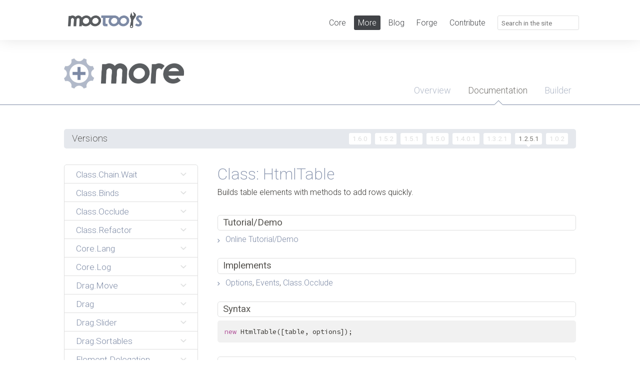

--- FILE ---
content_type: text/html; charset=utf-8
request_url: https://mootools.net/more/docs/1.2.5.1/Interface/HtmlTable
body_size: 11264
content:
<!DOCTYPE html><html><head><title>MooTools More Documentation</title><link rel="stylesheet" href="https://fonts.googleapis.com/css?family=Roboto:200,300,400,600,700,200italic,300italic,400italic,600italic,700italic"><link rel="stylesheet" href="https://fonts.googleapis.com/css?family=Source+Code+Pro:200,300,400,500,600,700"><link rel="stylesheet" href="/css/style.css"><link rel="shortcut icon" type="image/x-icon" href="/images/favicon/mootools.ico"><link rel="icon" type="image/png" href="/images/favicon/mootools.png"><meta name="viewport" content="width=device-width, user-scalable=no"><script src="https://ajax.googleapis.com/ajax/libs/mootools/1.5.2/mootools-nocompat.min.js"></script><script src="/js/main.js"></script><script>// Google Analytics
(function(i, s, o, g, r, a, m){
 i['GoogleAnalyticsObject'] = r;
 i[r] = i[r] || function(){
  (i[r].q = i[r].q || []).push(arguments)
 }, i[r].l = 1 * new Date();
 a = s.createElement(o),
 m = s.getElementsByTagName(o)[0];
 a.async = 1;
 a.src = g;
 m.parentNode.insertBefore(a, m);
})(window, document, 'script', '//www.google-analytics.com/analytics.js', 'ga');
</script></head><body class="more"><div id="global-bar" class="clearfix"><div class="clearfix wrapper"><div id="logo"><p><a href="/"><img src="/images/logo/mootools.png" alt="MooTools Home"></a></p></div><div id="main-header" class="right clearfix"><ul><li><a href="/core/">Core</a></li><li class="selected"><a href="/more/"> More</a></li><li><a href="/blog">Blog</a></li><li><a href="/forge">Forge</a></li><li><a href="http://github.com/mootools/mootools-core#contribute">Contribute</a></li></ul><form id="search" role="search" method="get" action="/search"><label for="search-field"><span aria-hidden="true" class="icon search"></span><input id="search-field" name="q" type="search" placeholder="Search in the site"></label></form></div></div></div><hr><header id="header" role="banner"><div class="clearfix wrapper"><div><h1><a href="/core"><img src="/images/logo/more.png" alt="Core"></a></h1><nav role="navigation"><h2 class="visually-hidden">Menu</h2><ul><li><a href="/more"><span>Overview</span></a></li><li class="selected"><a href="/more/docs"><span>Documentation</span></a></li><li><a href="/more/builder"><span>Builder</span></a></li></ul><!--<ul><li><a href="/more"><span>Overview</span></a></li><li class="selected"><a href="/more/docs"><span>Documentation</span></a></li><li><a href="/more/guides"><span>Guides</span></a></li><li><a href="/more/builder"><span>Builder</span></a></li></ul>--></nav></div></div></header><div role="main" class="main clearfix"><div class="docs overview clearfix wrapper"><div class="versions clearfix"><h3>Versions</h3><ul><li><a href="/more/docs/1.6.0/Interface/HtmlTable">1.6.0</a></li><li><a href="/more/docs/1.5.2/Interface/HtmlTable">1.5.2</a></li><li><a href="/more/docs/1.5.1/Interface/HtmlTable">1.5.1</a></li><li><a href="/more/docs/1.5.0/Interface/HtmlTable">1.5.0</a></li><li><a href="/more/docs/1.4.0.1/Interface/HtmlTable">1.4.0.1</a></li><li><a href="/more/docs/1.3.2.1/Interface/HtmlTable">1.3.2.1</a></li><li><a href="/more/docs/1.2.5.1/Interface/HtmlTable" class="selected">1.2.5.1</a></li><li><a href="/more/docs/1.0.2/Interface/HtmlTable">1.0.2</a></li></ul></div><div class="toc"><ul class="section"><li class="small"><a href="/more/docs/1.2.5.1/Class/Chain.Wait" class="top">Class.Chain.Wait</a><ul><li><h3><a href="/more/docs/1.2.5.1/Class/Chain.Wait#Chain"> Chain </a></h3></li><li><a href="/more/docs/1.2.5.1/Class/Chain.Wait#Chain:wait"> wait </a></li><li><h3><a href="/more/docs/1.2.5.1/Class/Chain.Wait#Element"> Element </a></h3></li><li><a href="/more/docs/1.2.5.1/Class/Chain.Wait#Element:chains"> chains </a></li><li><a href="/more/docs/1.2.5.1/Class/Chain.Wait#Element:pauseFx"> pauseFx </a></li></ul></li></ul><ul class="section"><li class="small"><a href="/more/docs/1.2.5.1/Class/Class.Binds" class="top">Class.Binds</a><ul><li><h3><a href="/more/docs/1.2.5.1/Class/Class.Binds#Class-Binds"> Class.Binds </a></h3></li></ul></li></ul><ul class="section"><li class="small"><a href="/more/docs/1.2.5.1/Class/Class.Occlude" class="top">Class.Occlude</a><ul><li><h3><a href="/more/docs/1.2.5.1/Class/Class.Occlude#Class-Occlude"> Class.Occlude </a></h3></li><li><a href="/more/docs/1.2.5.1/Class/Class.Occlude#Class-Occlude:occlude"> occlude </a></li><li><a href="/more/docs/1.2.5.1/Class/Class.Occlude#Class:property"> property </a></li></ul></li></ul><ul class="section"><li class="small"><a href="/more/docs/1.2.5.1/Class/Class.Refactor" class="top">Class.Refactor</a><ul><li><h3><a href="/more/docs/1.2.5.1/Class/Class.Refactor#Class"> Class </a></h3></li><li><a href="/more/docs/1.2.5.1/Class/Class.Refactor#Class-refactor"> refactor </a></li></ul></li></ul><ul class="section"><li class="small"><a href="/more/docs/1.2.5.1/Core/Lang" class="top">Core.Lang</a><ul><li><h3><a href="/more/docs/1.2.5.1/Core/Lang#MooTools-lang"> MooTools.lang </a></h3></li><li><a href="/more/docs/1.2.5.1/Core/Lang#Example-language-file">Example language file</a></li><li><a href="/more/docs/1.2.5.1/Core/Lang#Example-of-setting-the-cascade-for-a-language">Example of setting the cascade for a language</a></li><li><a href="/more/docs/1.2.5.1/Core/Lang#MooTools-lang:onLangChange"> onLangChange </a></li><li><h3><a href="/more/docs/1.2.5.1/Core/Lang#MooTools.lang-Methods">MooTools.lang Methods</a></h3></li><li><a href="/more/docs/1.2.5.1/Core/Lang#MooTools-lang:setLanguage"> setLanguage </a></li><li><a href="/more/docs/1.2.5.1/Core/Lang#MooTools-lang:getCurrentLanguage"> getCurrentLanguage </a></li><li><a href="/more/docs/1.2.5.1/Core/Lang#MooTools-lang:get"> get </a></li><li><a href="/more/docs/1.2.5.1/Core/Lang#MooTools-lang:set"> set </a></li><li><a href="/more/docs/1.2.5.1/Core/Lang#MooTools-lang:list"> list </a></li></ul></li></ul><ul class="section"><li class="small"><a href="/more/docs/1.2.5.1/Core/Log" class="top">Core.Log</a><ul><li><h3><a href="/more/docs/1.2.5.1/Core/Log#Log"> Log </a></h3></li><li><a href="/more/docs/1.2.5.1/Core/Log#Log:log"> log </a></li><li><a href="/more/docs/1.2.5.1/Core/Log#Log:enableLog"> enableLog </a></li><li><a href="/more/docs/1.2.5.1/Core/Log#Log:disableLog"> disableLog </a></li><li><a href="/more/docs/1.2.5.1/Core/Log#Log:resetLog"> resetLog </a></li></ul></li></ul><ul class="section"><li class="small"><a href="/more/docs/1.2.5.1/Drag/Drag.Move" class="top">Drag.Move</a><ul><li><h3><a href="/more/docs/1.2.5.1/Drag/Drag.Move#Drag-Move"> Drag.Move </a></h3></li><li><a href="/more/docs/1.2.5.1/Drag/Drag.Move#Drag-Move:constructor"> constructor </a></li><li><a href="/more/docs/1.2.5.1/Drag/Drag.Move#Drag-Move:stop"> stop </a></li><li><h3><a href="/more/docs/1.2.5.1/Drag/Drag.Move#Element"> Element </a></h3></li><li><a href="/more/docs/1.2.5.1/Drag/Drag.Move#Element:makeDraggable"> makeDraggable </a></li></ul></li></ul><ul class="section"><li class="small"><a href="/more/docs/1.2.5.1/Drag/Drag" class="top">Drag</a><ul><li><h3><a href="/more/docs/1.2.5.1/Drag/Drag#Drag"> Drag </a></h3></li><li><a href="/more/docs/1.2.5.1/Drag/Drag#Drag:constructor"> constructor </a></li><li><a href="/more/docs/1.2.5.1/Drag/Drag#Drag:attach"> attach </a></li><li><a href="/more/docs/1.2.5.1/Drag/Drag#Drag:detach"> detach </a></li><li><a href="/more/docs/1.2.5.1/Drag/Drag#Drag:stop"> stop </a></li><li><h3><a href="/more/docs/1.2.5.1/Drag/Drag#Element"> Element </a></h3></li><li><a href="/more/docs/1.2.5.1/Drag/Drag#Element:makeResizable"> makeResizable </a></li></ul></li></ul><ul class="section"><li class="small"><a href="/more/docs/1.2.5.1/Drag/Slider" class="top">Drag.Slider</a><ul><li><h3><a href="/more/docs/1.2.5.1/Drag/Slider#Slider"> Slider </a></h3></li><li><a href="/more/docs/1.2.5.1/Drag/Slider#Slider:change"> change </a></li><li><a href="/more/docs/1.2.5.1/Drag/Slider#Slider:complete"> onComplete </a></li><li><a href="/more/docs/1.2.5.1/Drag/Slider#Slider:tick"> tick </a></li><li><a href="/more/docs/1.2.5.1/Drag/Slider#Slider:set"> set </a></li><li><a href="/more/docs/1.2.5.1/Drag/Slider#Slider:attach"> attach </a></li><li><a href="/more/docs/1.2.5.1/Drag/Slider#Slider:detach"> detach </a></li><li><a href="/more/docs/1.2.5.1/Drag/Slider#Slider:setRange"> setRange </a></li></ul></li></ul><ul class="section"><li class="small"><a href="/more/docs/1.2.5.1/Drag/Sortables" class="top">Drag.Sortables</a><ul><li><h3><a href="/more/docs/1.2.5.1/Drag/Sortables#Sortables"> Sortables </a></h3></li><li><a href="/more/docs/1.2.5.1/Drag/Sortables#Sortables:attach"> attach </a></li><li><a href="/more/docs/1.2.5.1/Drag/Sortables#Sortables:detach"> detach </a></li><li><a href="/more/docs/1.2.5.1/Drag/Sortables#Sortables:addItems"> addItems </a></li><li><a href="/more/docs/1.2.5.1/Drag/Sortables#Sortables:removeItems"> removeItems </a></li><li><a href="/more/docs/1.2.5.1/Drag/Sortables#Sortables:addLists"> addLists </a></li><li><a href="/more/docs/1.2.5.1/Drag/Sortables#Sortables:removeLists"> removeLists </a></li><li><a href="/more/docs/1.2.5.1/Drag/Sortables#Sortables:serialize"> serialize </a></li></ul></li></ul><ul class="section"><li class="small"><a href="/more/docs/1.2.5.1/Element/Element.Delegation" class="top">Element.Delegation</a><ul><li><h3><a href="/more/docs/1.2.5.1/Element/Element.Delegation#Element"> Element </a></h3></li><li><a href="/more/docs/1.2.5.1/Element/Element.Delegation#Element:addEvent"> addEvent </a></li><li><a href="/more/docs/1.2.5.1/Element/Element.Delegation#Element:addEvents"> addEvents </a></li><li><a href="/more/docs/1.2.5.1/Element/Element.Delegation#Element:removeEvent"> removeEvent </a></li><li><a href="/more/docs/1.2.5.1/Element/Element.Delegation#Element:removeEvents"> removeEvents </a></li><li><a href="/more/docs/1.2.5.1/Element/Element.Delegation#Element:set"> set </a></li></ul></li></ul><ul class="section"><li class="small"><a href="/more/docs/1.2.5.1/Element/Element.Forms" class="top">Element.Forms</a><ul><li><h3><a href="/more/docs/1.2.5.1/Element/Element.Forms#Element"> Element </a></h3></li><li><a href="/more/docs/1.2.5.1/Element/Element.Forms#Element:tidy"> tidy </a></li><li><a href="/more/docs/1.2.5.1/Element/Element.Forms#Element:getTextInRange"> getTextInRange </a></li><li><a href="/more/docs/1.2.5.1/Element/Element.Forms#Element:getSelectedText"> getSelectedText </a></li><li><a href="/more/docs/1.2.5.1/Element/Element.Forms#Element:getSelectionStart"> getSelectionStart </a></li><li><a href="/more/docs/1.2.5.1/Element/Element.Forms#Element:getSelectionEnd"> getSelectionEnd </a></li><li><a href="/more/docs/1.2.5.1/Element/Element.Forms#Element:getSelectedRange"> getSelectedRange </a></li><li><a href="/more/docs/1.2.5.1/Element/Element.Forms#Element:setCaretPosition"> setCaretPosition </a></li><li><a href="/more/docs/1.2.5.1/Element/Element.Forms#Element:getCaretPosition"> getCaretPosition </a></li><li><a href="/more/docs/1.2.5.1/Element/Element.Forms#Element:selectRange"> selectRange </a></li><li><a href="/more/docs/1.2.5.1/Element/Element.Forms#Element:insertAtCursor"> insertAtCursor </a></li><li><a href="/more/docs/1.2.5.1/Element/Element.Forms#Element-Method:-insertAroundCursor"> insertAroundCursor</a></li></ul></li></ul><ul class="section"><li class="small"><a href="/more/docs/1.2.5.1/Element/Element.Measure" class="top">Element.Measure</a><ul><li><h3><a href="/more/docs/1.2.5.1/Element/Element.Measure#Element"> Element </a></h3></li><li><a href="/more/docs/1.2.5.1/Element/Element.Measure#Element:measure"> measure </a></li><li><a href="/more/docs/1.2.5.1/Element/Element.Measure#Element:getDimensions"> getDimensions </a></li><li><a href="/more/docs/1.2.5.1/Element/Element.Measure#Element:getComputedSize"> getComputedSize </a></li></ul></li></ul><ul class="section"><li class="small"><a href="/more/docs/1.2.5.1/Element/Element.Pin" class="top">Element.Pin</a><ul><li><h3><a href="/more/docs/1.2.5.1/Element/Element.Pin#Element"> Element </a></h3></li><li><a href="/more/docs/1.2.5.1/Element/Element.Pin#Element:pin"> pin </a></li><li><a href="/more/docs/1.2.5.1/Element/Element.Pin#Element:unpin"> unpin </a></li><li><a href="/more/docs/1.2.5.1/Element/Element.Pin#Element:togglepin"> togglepin </a></li></ul></li></ul><ul class="section"><li class="small"><a href="/more/docs/1.2.5.1/Element/Element.Position" class="top">Element.Position</a><ul><li><h3><a href="/more/docs/1.2.5.1/Element/Element.Position#Element"> Element </a></h3></li><li><a href="/more/docs/1.2.5.1/Element/Element.Position#Element:position"> position </a></li></ul></li></ul><ul class="section"><li class="small"><a href="/more/docs/1.2.5.1/Element/Element.Shortcuts" class="top">Element.Shortcuts</a><ul><li><h3><a href="/more/docs/1.2.5.1/Element/Element.Shortcuts#Element"> Element </a></h3></li><li><a href="/more/docs/1.2.5.1/Element/Element.Shortcuts#Element:isDisplayed"> isDisplayed </a></li><li><a href="/more/docs/1.2.5.1/Element/Element.Shortcuts#Element:isVisible"> isVisible </a></li><li><a href="/more/docs/1.2.5.1/Element/Element.Shortcuts#Element:toggle"> toggle </a></li><li><a href="/more/docs/1.2.5.1/Element/Element.Shortcuts#Element:hide"> hide </a></li><li><a href="/more/docs/1.2.5.1/Element/Element.Shortcuts#Element:show"> show </a></li><li><a href="/more/docs/1.2.5.1/Element/Element.Shortcuts#Element:swapClass"> swapClass </a></li><li><a href="/more/docs/1.2.5.1/Element/Element.Shortcuts#document:clearDocumentSelection"> document.clearSelection </a></li></ul></li></ul><ul class="section"><li class="small"><a href="/more/docs/1.2.5.1/Element/Elements.From" class="top">Elements.From</a><ul><li><h3><a href="/more/docs/1.2.5.1/Element/Elements.From#Elements"> Elements </a></h3></li><li><a href="/more/docs/1.2.5.1/Element/Elements.From#Elements:from"> from </a></li></ul></li></ul><ul class="section"><li class="small"><a href="/more/docs/1.2.5.1/Forms/Form.Request.Append" class="top">Forms.Form.Request.Append</a><ul><li><h3><a href="/more/docs/1.2.5.1/Forms/Form.Request.Append#Form-Request-Append"> Form.Request.Append </a></h3></li><li><a href="/more/docs/1.2.5.1/Forms/Form.Request.Append#Form-Request-Append:constructor"> constructor </a></li></ul></li></ul><ul class="section"><li class="small"><a href="/more/docs/1.2.5.1/Forms/Form.Request" class="top">Forms.Form.Request</a><ul><li><h3><a href="/more/docs/1.2.5.1/Forms/Form.Request#Form-Request"> Form.Request </a></h3></li><li><a href="/more/docs/1.2.5.1/Forms/Form.Request#Form-Request:constructor"> constructor </a></li><li><a href="/more/docs/1.2.5.1/Forms/Form.Request#Form-Request:Form-Validator">Form.Request and Form.Validator </a></li><li><a href="/more/docs/1.2.5.1/Forms/Form.Request#Form-Request:send"> send </a></li><li><a href="/more/docs/1.2.5.1/Forms/Form.Request#Form-Request:disable"> disable </a></li><li><a href="/more/docs/1.2.5.1/Forms/Form.Request#Form-Request:enable"> enable </a></li></ul></li></ul><ul class="section"><li class="small"><a href="/more/docs/1.2.5.1/Forms/Form.Validator.Extras" class="top">Forms.Form.Validator.Extras</a><ul><li><h3><a href="/more/docs/1.2.5.1/Forms/Form.Validator.Extras#Validators"> </a></h3></li><li><a href="/more/docs/1.2.5.1/Forms/Form.Validator.Extras#Validators:validate-no-space"> validate-no-space </a></li><li><a href="/more/docs/1.2.5.1/Forms/Form.Validator.Extras#Validators:validate-enforce-oncheck"> validate-enforce-oncheck </a></li><li><a href="/more/docs/1.2.5.1/Forms/Form.Validator.Extras#Validators:validate-ignore-oncheck"> validate-ignore-oncheck </a></li><li><a href="/more/docs/1.2.5.1/Forms/Form.Validator.Extras#Validators:validate-toggle-oncheck"> validate-toggle-oncheck </a></li><li><a href="/more/docs/1.2.5.1/Forms/Form.Validator.Extras#Validators:validate-required-check"> validate-required-check </a></li><li><a href="/more/docs/1.2.5.1/Forms/Form.Validator.Extras#Validators:validate-reqchk-bynode"> validate-reqchk-bynode </a></li><li><a href="/more/docs/1.2.5.1/Forms/Form.Validator.Extras#Validators:validate-reqchk-byname"> validate-reqchk-byname </a></li><li><a href="/more/docs/1.2.5.1/Forms/Form.Validator.Extras#Validator:validate-after-date"> validate-after-date </a></li><li><a href="/more/docs/1.2.5.1/Forms/Form.Validator.Extras#Validator:validate-before-date"> validate-before-date </a></li><li><a href="/more/docs/1.2.5.1/Forms/Form.Validator.Extras#Validators:validate-custom-required"> validate-custom-required </a></li><li><a href="/more/docs/1.2.5.1/Forms/Form.Validator.Extras#Validators:validate-same-month"> validate-same-month </a></li><li><a href="/more/docs/1.2.5.1/Forms/Form.Validator.Extras#Validators:validate-match"> validate-match </a></li><li><a href="/more/docs/1.2.5.1/Forms/Form.Validator.Extras#Validators:validate-cc-num"> validate-cc-num </a></li><li><h3><a href="/more/docs/1.2.5.1/Forms/Form.Validator.Extras#Localization">Form.Validator.Extras Language Localization </a></h3></li></ul></li></ul><ul class="section"><li class="small"><a href="/more/docs/1.2.5.1/Forms/Form.Validator.Inline" class="top">Forms.Form.Validator.Inline</a><ul><li><h3><a href="/more/docs/1.2.5.1/Forms/Form.Validator.Inline#Form-Validator-Inline"> Form.Validator.Inline </a></h3></li><li><a href="/more/docs/1.2.5.1/Forms/Form.Validator.Inline#Form-Validator-Inline:getAllAdviceMessages"> getAllAdviceMessages </a></li><li><a href="/more/docs/1.2.5.1/Forms/Form.Validator.Inline#Form-Validator-Inline:getAdvice"> getAdvice </a></li></ul></li></ul><ul class="section"><li class="small"><a href="/more/docs/1.2.5.1/Forms/Form.Validator" class="top">Forms.Form.Validator</a><ul><li><h3><a href="/more/docs/1.2.5.1/Forms/Form.Validator#Form-Validator"> Form.Validator </a></h3></li><li><a href="/more/docs/1.2.5.1/Forms/Form.Validator#Form-Validator:reset"> reset </a></li><li><a href="/more/docs/1.2.5.1/Forms/Form.Validator#Form-Validator:validate"> validate </a></li><li><a href="/more/docs/1.2.5.1/Forms/Form.Validator#Form-Validator:validateField"> validateField </a></li><li><a href="/more/docs/1.2.5.1/Forms/Form.Validator#Form-Validator:test"> test </a></li><li><a href="/more/docs/1.2.5.1/Forms/Form.Validator#Form-Validator:resetField"> resetField </a></li><li><a href="/more/docs/1.2.5.1/Forms/Form.Validator#Form-Validator:stop"> stop </a></li><li><a href="/more/docs/1.2.5.1/Forms/Form.Validator#Form-Validator:start"> start </a></li><li><a href="/more/docs/1.2.5.1/Forms/Form.Validator#Form-Validator Method:ignoreField"> ignoreField </a></li><li><a href="/more/docs/1.2.5.1/Forms/Form.Validator#Form-Validator:enforceField"> enforceField </a></li><li><h3><a href="/more/docs/1.2.5.1/Forms/Form.Validator#AddingValidators">Adding Custom Validators </a></h3></li><li><a href="/more/docs/1.2.5.1/Forms/Form.Validator#AddingValidators:add"> add </a></li><li><a href="/more/docs/1.2.5.1/Forms/Form.Validator#AddingValidators:addAllThese"> addAllThese </a></li><li><h3><a href="/more/docs/1.2.5.1/Forms/Form.Validator#Element"> Element </a></h3></li><li><a href="/more/docs/1.2.5.1/Forms/Form.Validator#Element-Properties:validator"> validator </a></li><li><a href="/more/docs/1.2.5.1/Forms/Form.Validator#Element:validate"> validate </a></li><li><h3><a href="/more/docs/1.2.5.1/Forms/Form.Validator#Validators"> </a></h3></li><li><a href="/more/docs/1.2.5.1/Forms/Form.Validator#Validators:IsEmpty"> IsEmpty </a></li><li><a href="/more/docs/1.2.5.1/Forms/Form.Validator#Validators:required"> required </a></li><li><a href="/more/docs/1.2.5.1/Forms/Form.Validator#Validators:minLength"> minLength </a></li><li><a href="/more/docs/1.2.5.1/Forms/Form.Validator#Validators:maxLength"> maxLength </a></li><li><a href="/more/docs/1.2.5.1/Forms/Form.Validator#Validators:validate-numeric"> validate-numeric </a></li><li><a href="/more/docs/1.2.5.1/Forms/Form.Validator#Validators:validate-integer"> validate-integer </a></li><li><a href="/more/docs/1.2.5.1/Forms/Form.Validator#Validators:validate-digits"> validate-digits </a></li><li><a href="/more/docs/1.2.5.1/Forms/Form.Validator#Validators:validate-alpha"> validate-alpha </a></li><li><a href="/more/docs/1.2.5.1/Forms/Form.Validator#Validators:validate-alphanum"> validate-alphanum </a></li><li><a href="/more/docs/1.2.5.1/Forms/Form.Validator#Validators:validate-date"> validate-date </a></li><li><a href="/more/docs/1.2.5.1/Forms/Form.Validator#Validators:validate-email"> validate-email </a></li><li><a href="/more/docs/1.2.5.1/Forms/Form.Validator#Validators:validate-url"> validate-url </a></li><li><a href="/more/docs/1.2.5.1/Forms/Form.Validator#Validators:validate-currency-dollar"> validate-currency-dollar </a></li><li><a href="/more/docs/1.2.5.1/Forms/Form.Validator#Validators:validate-one-required"> validate-one-required </a></li><li><h3><a href="/more/docs/1.2.5.1/Forms/Form.Validator#InputValidator"> InputValidator </a></h3></li><li><a href="/more/docs/1.2.5.1/Forms/Form.Validator#InputValidator:test"> test </a></li><li><a href="/more/docs/1.2.5.1/Forms/Form.Validator#InputValidator:getError"> getError </a></li><li><h3><a href="/more/docs/1.2.5.1/Forms/Form.Validator#Localization">Form.Validator Language Localization </a></h3></li></ul></li></ul><ul class="section"><li class="small"><a href="/more/docs/1.2.5.1/Forms/OverText" class="top">Forms.OverText</a><ul><li><h3><a href="/more/docs/1.2.5.1/Forms/OverText#OverText"> OverText </a></h3></li><li><a href="/more/docs/1.2.5.1/Forms/OverText#OverText:hide"> hide </a></li><li><a href="/more/docs/1.2.5.1/Forms/OverText#OverText:show"> show </a></li><li><a href="/more/docs/1.2.5.1/Forms/OverText#OverText:focus"> focus </a></li><li><a href="/more/docs/1.2.5.1/Forms/OverText#OverText:enable"> enable </a></li><li><a href="/more/docs/1.2.5.1/Forms/OverText#OverText:disable"> disable </a></li><li><a href="/more/docs/1.2.5.1/Forms/OverText#OverText:destroy"> destroy </a></li><li><a href="/more/docs/1.2.5.1/Forms/OverText#OverText:reposition"> reposition </a></li><li><a href="/more/docs/1.2.5.1/Forms/OverText#OverText:startPolling"> startPolling </a></li><li><a href="/more/docs/1.2.5.1/Forms/OverText#OverText:stopPolling"> stopPolling </a></li><li><h3><a href="/more/docs/1.2.5.1/Forms/OverText#OverText:update"> update </a></h3></li><li><a href="/more/docs/1.2.5.1/Forms/OverText#OverText:update-1"> update </a></li><li><a href="/more/docs/1.2.5.1/Forms/OverText#OverText:hideAll"> update </a></li><li><a href="/more/docs/1.2.5.1/Forms/OverText#OverText:showAll"> update </a></li><li><h3><a href="/more/docs/1.2.5.1/Forms/OverText#Element"> Element </a></h3></li><li><a href="/more/docs/1.2.5.1/Forms/OverText#Element:overtext"> OverText </a></li></ul></li></ul><ul class="section"><li class="small"><a href="/more/docs/1.2.5.1/Fx/Fx.Accordion" class="top">Fx.Accordion</a><ul><li><h3><a href="/more/docs/1.2.5.1/Fx/Fx.Accordion#Fx-Accordion"> Fx.Accordion </a></h3></li><li><a href="/more/docs/1.2.5.1/Fx/Fx.Accordion#Events">Events</a></li><li><a href="/more/docs/1.2.5.1/Fx/Fx.Accordion#Fx-Accordion:addSection"> addSection </a></li><li><a href="/more/docs/1.2.5.1/Fx/Fx.Accordion#Fx-Accordion:removeSection"> removeSection </a></li><li><a href="/more/docs/1.2.5.1/Fx/Fx.Accordion#Fx-Accordion:display"> display </a></li><li><a href="/more/docs/1.2.5.1/Fx/Fx.Accordion#Fx-Accordion:detach"> detach </a></li></ul></li></ul><ul class="section"><li class="small"><a href="/more/docs/1.2.5.1/Fx/Fx.Elements" class="top">Fx.Elements</a><ul><li><h3><a href="/more/docs/1.2.5.1/Fx/Fx.Elements#Fx-Elements"> Fx.Elements </a></h3></li><li><a href="/more/docs/1.2.5.1/Fx/Fx.Elements#Fx-Elements:set"> set </a></li><li><a href="/more/docs/1.2.5.1/Fx/Fx.Elements#Fx-Elements:start"> start </a></li></ul></li></ul><ul class="section"><li class="small"><a href="/more/docs/1.2.5.1/Fx/Fx.Move" class="top">Fx.Move</a><ul><li><h3><a href="/more/docs/1.2.5.1/Fx/Fx.Move#Fx-Move"> Fx.Move </a></h3></li><li><a href="/more/docs/1.2.5.1/Fx/Fx.Move#Fx-Move:constructor"> constructor </a></li><li><a href="/more/docs/1.2.5.1/Fx/Fx.Move#Fx-Move:start"> start </a></li><li><h3><a href="/more/docs/1.2.5.1/Fx/Fx.Move#Element"> Element </a></h3></li><li><a href="/more/docs/1.2.5.1/Fx/Fx.Move#Element:move"> move </a></li><li><h3><a href="/more/docs/1.2.5.1/Fx/Fx.Move#Element1"> Element </a></h3></li><li><a href="/more/docs/1.2.5.1/Fx/Fx.Move#Element1:move"> move </a></li></ul></li></ul><ul class="section"><li class="small"><a href="/more/docs/1.2.5.1/Fx/Fx.Reveal" class="top">Fx.Reveal</a><ul><li><h3><a href="/more/docs/1.2.5.1/Fx/Fx.Reveal#Fx-Reveal"> Fx.Reveal </a></h3></li><li><a href="/more/docs/1.2.5.1/Fx/Fx.Reveal#Fx-Reveal:dissolve"> dissolve </a></li><li><a href="/more/docs/1.2.5.1/Fx/Fx.Reveal#Fx-Reveal:reveal"> reveal </a></li><li><a href="/more/docs/1.2.5.1/Fx/Fx.Reveal#Fx-Reveal:toggle"> toggle </a></li><li><h3><a href="/more/docs/1.2.5.1/Fx/Fx.Reveal#Element"> Element </a></h3></li><li><a href="/more/docs/1.2.5.1/Fx/Fx.Reveal#Element-Properties:reveal"> reveal </a></li><li><h3><a href="/more/docs/1.2.5.1/Fx/Fx.Reveal#Element-1"> Element </a></h3></li><li><a href="/more/docs/1.2.5.1/Fx/Fx.Reveal#Element:reveal"> reveal </a></li><li><a href="/more/docs/1.2.5.1/Fx/Fx.Reveal#Element:dissolve"> dissolve </a></li><li><a href="/more/docs/1.2.5.1/Fx/Fx.Reveal#Element:nix"> nix </a></li><li><a href="/more/docs/1.2.5.1/Fx/Fx.Reveal#Element:wink"> wink </a></li></ul></li></ul><ul class="section"><li class="small"><a href="/more/docs/1.2.5.1/Fx/Fx.Scroll" class="top">Fx.Scroll</a><ul><li><h3><a href="/more/docs/1.2.5.1/Fx/Fx.Scroll#Fx-Scroll"> Fx.Scroll </a></h3></li><li><a href="/more/docs/1.2.5.1/Fx/Fx.Scroll#Fx-Scroll:constructor"> constructor </a></li><li><a href="/more/docs/1.2.5.1/Fx/Fx.Scroll#Fx-Scroll:set"> set </a></li><li><a href="/more/docs/1.2.5.1/Fx/Fx.Scroll#Fx-Scroll:start"> start </a></li><li><a href="/more/docs/1.2.5.1/Fx/Fx.Scroll#Fx-Scroll:toTop"> toTop </a></li><li><a href="/more/docs/1.2.5.1/Fx/Fx.Scroll#Fx-Scroll:toBottom"> toBottom </a></li><li><a href="/more/docs/1.2.5.1/Fx/Fx.Scroll#Fx-Scroll:toLeft"> toLeft </a></li><li><a href="/more/docs/1.2.5.1/Fx/Fx.Scroll#Fx-Scroll:toRight"> toRight </a></li><li><a href="/more/docs/1.2.5.1/Fx/Fx.Scroll#Fx-Scroll:toElement"> toElement </a></li></ul></li></ul><ul class="section"><li class="small"><a href="/more/docs/1.2.5.1/Fx/Fx.Slide" class="top">Fx.Slide</a><ul><li><h3><a href="/more/docs/1.2.5.1/Fx/Fx.Slide#Fx-Slide"> Fx.Slide </a></h3></li><li><a href="/more/docs/1.2.5.1/Fx/Fx.Slide#Fx-Slide:slideIn"> slideIn </a></li><li><a href="/more/docs/1.2.5.1/Fx/Fx.Slide#Fx-Slide:slideOut"> slideOut </a></li><li><a href="/more/docs/1.2.5.1/Fx/Fx.Slide#Fx-Slide:toggle"> toggle </a></li><li><a href="/more/docs/1.2.5.1/Fx/Fx.Slide#Fx-Slide:hide"> hide </a></li><li><a href="/more/docs/1.2.5.1/Fx/Fx.Slide#Fx-Slide:show"> show </a></li><li><h3><a href="/more/docs/1.2.5.1/Fx/Fx.Slide#Element-Properties"> Element.Properties </a></h3></li><li><a href="/more/docs/1.2.5.1/Fx/Fx.Slide#Element-Properties:slide"> slide </a></li><li><h3><a href="/more/docs/1.2.5.1/Fx/Fx.Slide#Element"> Element </a></h3></li><li><a href="/more/docs/1.2.5.1/Fx/Fx.Slide#Element:slide"> slide </a></li></ul></li></ul><ul class="section"><li class="small"><a href="/more/docs/1.2.5.1/Fx/Fx.SmoothScroll" class="top">Fx.SmoothScroll</a><ul><li><h3><a href="/more/docs/1.2.5.1/Fx/Fx.SmoothScroll#Fx-SmoothScroll"> Fx.SmoothScroll </a></h3></li></ul></li></ul><ul class="section"><li class="small"><a href="/more/docs/1.2.5.1/Fx/Fx.Sort" class="top">Fx.Sort</a><ul><li><h3><a href="/more/docs/1.2.5.1/Fx/Fx.Sort#Fx-Sort"> Fx.Sort </a></h3></li><li><a href="/more/docs/1.2.5.1/Fx/Fx.Sort#Fx-Sort:constructor"> constructor </a></li><li><a href="/more/docs/1.2.5.1/Fx/Fx.Sort#Fx-Sort:currentOrder"> currentOrder </a></li><li><a href="/more/docs/1.2.5.1/Fx/Fx.Sort#Fx-Sort:sort"> sort </a></li><li><a href="/more/docs/1.2.5.1/Fx/Fx.Sort#Fx-Sort:rearrangeDOM"> rearrangeDOM </a></li><li><a href="/more/docs/1.2.5.1/Fx/Fx.Sort#Fx-Sort:forward"> forward </a></li><li><a href="/more/docs/1.2.5.1/Fx/Fx.Sort#Fx-Sort:backward"> backward </a></li><li><a href="/more/docs/1.2.5.1/Fx/Fx.Sort#Fx-Sort:reverse"> reverse </a></li><li><a href="/more/docs/1.2.5.1/Fx/Fx.Sort#Fx-Sort:sortByElements"> sortByElements </a></li><li><a href="/more/docs/1.2.5.1/Fx/Fx.Sort#Fx-Sort:swap"> swap </a></li></ul></li></ul><ul class="section"><li class="small"><a href="/more/docs/1.2.5.1/Interface/HtmlTable.Select" class="top">Interface.HtmlTable.Select</a><ul><li><h3><a href="/more/docs/1.2.5.1/Interface/HtmlTable.Select#HtmlTable.Select"> HtmlTable.Select </a></h3></li><li><a href="/more/docs/1.2.5.1/Interface/HtmlTable.Select#HtmlTable:enableSelect"> enableSelect </a></li><li><a href="/more/docs/1.2.5.1/Interface/HtmlTable.Select#HtmlTable:toggleRow"> toggleRow </a></li><li><a href="/more/docs/1.2.5.1/Interface/HtmlTable.Select#HtmlTable:selectRow"> selectRow </a></li><li><a href="/more/docs/1.2.5.1/Interface/HtmlTable.Select#HtmlTable:deslectRow"> deselectRow </a></li><li><a href="/more/docs/1.2.5.1/Interface/HtmlTable.Select#HtmlTable:isSelected"> isSelected </a></li><li><a href="/more/docs/1.2.5.1/Interface/HtmlTable.Select#HtmlTable:getSelected"> getSelected </a></li><li><a href="/more/docs/1.2.5.1/Interface/HtmlTable.Select#HtmlTable:selectRange"> selectRange </a></li><li><a href="/more/docs/1.2.5.1/Interface/HtmlTable.Select#HtmlTable:deselectRange"> deselectRange </a></li><li><a href="/more/docs/1.2.5.1/Interface/HtmlTable.Select#HtmlTable:selectAll"> selectAll </a></li><li><a href="/more/docs/1.2.5.1/Interface/HtmlTable.Select#HtmlTable:selectNone"> selectNone </a></li></ul></li></ul><ul class="section"><li class="small"><a href="/more/docs/1.2.5.1/Interface/HtmlTable.Sort" class="top">Interface.HtmlTable.Sort</a><ul><li><h3><a href="/more/docs/1.2.5.1/Interface/HtmlTable.Sort#HtmlTable.Sort"> HtmlTable.Sort </a></h3></li><li><a href="/more/docs/1.2.5.1/Interface/HtmlTable.Sort#HtmlTable:sort"> sort </a></li><li><a href="/more/docs/1.2.5.1/Interface/HtmlTable.Sort#HtmlTable:enableSort"> enableSort </a></li><li><a href="/more/docs/1.2.5.1/Interface/HtmlTable.Sort#HtmlTable:disableSort"> disableSort </a></li><li><a href="/more/docs/1.2.5.1/Interface/HtmlTable.Sort#HtmlTable:reSort"> reSort </a></li><li><h3><a href="/more/docs/1.2.5.1/Interface/HtmlTable.Sort#HtmlTable:Parsers"> HtmlTable.Parsers </a></h3></li><li><a href="/more/docs/1.2.5.1/Interface/HtmlTable.Sort#Included-Parsers">Included Parsers</a></li><li><a href="/more/docs/1.2.5.1/Interface/HtmlTable.Sort#HtmlTable:defineParsers"> HtmlTable.defineParsers </a></li></ul></li></ul><ul class="section"><li class="small"><a href="/more/docs/1.2.5.1/Interface/HtmlTable.Zebra" class="top">Interface.HtmlTable.Zebra</a><ul><li><h3><a href="/more/docs/1.2.5.1/Interface/HtmlTable.Zebra#HtmlTable:Zebra"> HtmlTable.Zebra </a></h3></li><li><a href="/more/docs/1.2.5.1/Interface/HtmlTable.Zebra#HtmlTable:updateZebras"> updateZebras </a></li><li><a href="/more/docs/1.2.5.1/Interface/HtmlTable.Zebra#HtmlTable:empty"> empty </a></li><li><a href="/more/docs/1.2.5.1/Interface/HtmlTable.Zebra#HtmlTable:setHeaders"> setHeaders </a></li></ul></li></ul><ul class="section"><li><a href="/more/docs/1.2.5.1/Interface/HtmlTable" class="top">Interface.HtmlTable</a><ul><li><h3><a href="/more/docs/1.2.5.1/Interface/HtmlTable#HtmlTable"> HtmlTable </a></h3></li><li><a href="/more/docs/1.2.5.1/Interface/HtmlTable#HtmlTable:push"> push </a></li><li><a href="/more/docs/1.2.5.1/Interface/HtmlTable#HtmlTable:empty"> empty </a></li><li><a href="/more/docs/1.2.5.1/Interface/HtmlTable#HtmlTable:set"> set </a></li><li><a href="/more/docs/1.2.5.1/Interface/HtmlTable#HtmlTable:Dollar"> $ </a></li><li><a href="/more/docs/1.2.5.1/Interface/HtmlTable#HtmlTable:Element-Methods"> Element methods </a></li><li><h3><a href="/more/docs/1.2.5.1/Interface/HtmlTable#Element"> Element </a></h3></li><li><a href="/more/docs/1.2.5.1/Interface/HtmlTable#Element:HtmlTable"> HtmlTable </a></li></ul></li></ul><ul class="section"><li class="small"><a href="/more/docs/1.2.5.1/Interface/Keyboard.Extras" class="top">Interface.Keyboard.Extras</a><ul><li><h3><a href="/more/docs/1.2.5.1/Interface/Keyboard.Extras#Keyboard"> Keyboard </a></h3></li><li><a href="/more/docs/1.2.5.1/Interface/Keyboard.Extras#Keyboard:addShortcut"> addShortcut </a></li><li><a href="/more/docs/1.2.5.1/Interface/Keyboard.Extras#Keyboard:addShortcuts"> addShortcuts </a></li><li><a href="/more/docs/1.2.5.1/Interface/Keyboard.Extras#Keyboard:getShortcuts"> getShortcuts </a></li><li><a href="/more/docs/1.2.5.1/Interface/Keyboard.Extras#Keyboard:getShortcut"> getShortcut </a></li><li><a href="/more/docs/1.2.5.1/Interface/Keyboard.Extras#Keyboard:rebind"> Keyboard.rebind </a></li><li><a href="/more/docs/1.2.5.1/Interface/Keyboard.Extras#Keyboard:getActiveShortcuts"> Keyboard.getActiveShortcuts </a></li><li><a href="/more/docs/1.2.5.1/Interface/Keyboard.Extras#Keyboard:getShortcut-1"> Keyboard.getShortcut </a></li><li><a href="/more/docs/1.2.5.1/Interface/Keyboard.Extras#Keyboard:getShortcuts-1"> Keyboard.getShortcuts </a></li></ul></li></ul><ul class="section"><li class="small"><a href="/more/docs/1.2.5.1/Interface/Keyboard" class="top">Interface.Keyboard</a><ul><li><h3><a href="/more/docs/1.2.5.1/Interface/Keyboard#Keyboard"> Keyboard </a></h3></li><li><a href="/more/docs/1.2.5.1/Interface/Keyboard#Keyboard:constructor"> constructor </a></li><li><a href="/more/docs/1.2.5.1/Interface/Keyboard#Keyboard:activate"> activate </a></li><li><a href="/more/docs/1.2.5.1/Interface/Keyboard#Keyboard:deactivate"> deactivate </a></li><li><a href="/more/docs/1.2.5.1/Interface/Keyboard#Keyboard:toggleActive"> toggleActive </a></li><li><a href="/more/docs/1.2.5.1/Interface/Keyboard#Keyboard:relinquish "> relinquish </a></li><li><a href="/more/docs/1.2.5.1/Interface/Keyboard#Keyboard:isActive"> isActive </a></li><li><a href="/more/docs/1.2.5.1/Interface/Keyboard#Keyboard:manage"> manage </a></li><li><a href="/more/docs/1.2.5.1/Interface/Keyboard#Keyboard:stop"> Keyboard.stop </a></li></ul></li></ul><ul class="section"><li class="small"><a href="/more/docs/1.2.5.1/Interface/Mask" class="top">Interface.Mask</a><ul><li><h3><a href="/more/docs/1.2.5.1/Interface/Mask#Mask"> Mask </a></h3></li><li><a href="/more/docs/1.2.5.1/Interface/Mask#Mask:toggle"> toggle </a></li><li><a href="/more/docs/1.2.5.1/Interface/Mask#Mask:show"> show </a></li><li><a href="/more/docs/1.2.5.1/Interface/Mask#Mask:hide"> hide </a></li><li><a href="/more/docs/1.2.5.1/Interface/Mask#Mask:destroy"> destroy </a></li><li><a href="/more/docs/1.2.5.1/Interface/Mask#Mask:position"> position </a></li><li><a href="/more/docs/1.2.5.1/Interface/Mask#Mask:resize"> resize </a></li><li><h3><a href="/more/docs/1.2.5.1/Interface/Mask#Element"> Element </a></h3></li><li><a href="/more/docs/1.2.5.1/Interface/Mask#Element-Properties:mask"> mask </a></li><li><h3><a href="/more/docs/1.2.5.1/Interface/Mask#Element-1"> Element </a></h3></li><li><a href="/more/docs/1.2.5.1/Interface/Mask#Element:mask"> mask </a></li><li><a href="/more/docs/1.2.5.1/Interface/Mask#Element:unmask"> unmask </a></li></ul></li></ul><ul class="section"><li class="small"><a href="/more/docs/1.2.5.1/Interface/Scroller" class="top">Interface.Scroller</a><ul><li><h3><a href="/more/docs/1.2.5.1/Interface/Scroller#Scroller"> Scroller </a></h3></li><li><a href="/more/docs/1.2.5.1/Interface/Scroller#Scroller:start"> start </a></li><li><a href="/more/docs/1.2.5.1/Interface/Scroller#Scroller:stop"> stop </a></li></ul></li></ul><ul class="section"><li class="small"><a href="/more/docs/1.2.5.1/Interface/Spinner" class="top">Interface.Spinner</a><ul><li><h3><a href="/more/docs/1.2.5.1/Interface/Spinner#Spinner"> Spinner </a></h3></li><li><a href="/more/docs/1.2.5.1/Interface/Spinner#Spinner:toggle"> toggle </a></li><li><a href="/more/docs/1.2.5.1/Interface/Spinner#Spinner:show"> show </a></li><li><a href="/more/docs/1.2.5.1/Interface/Spinner#Spinner:hide"> hide </a></li><li><a href="/more/docs/1.2.5.1/Interface/Spinner#Spinner:destroy"> destroy </a></li><li><a href="/more/docs/1.2.5.1/Interface/Spinner#Spinner:position"> position </a></li><li><a href="/more/docs/1.2.5.1/Interface/Spinner#Spinner:resize"> resize </a></li><li><h3><a href="/more/docs/1.2.5.1/Interface/Spinner#Request"> Request </a></h3></li><li><a href="/more/docs/1.2.5.1/Interface/Spinner#Request:getSpinner"> getSpinner </a></li><li><h3><a href="/more/docs/1.2.5.1/Interface/Spinner#Element"> Element </a></h3></li><li><a href="/more/docs/1.2.5.1/Interface/Spinner#Element-Properties:spinner"> spinner </a></li><li><h3><a href="/more/docs/1.2.5.1/Interface/Spinner#Element-1"> Element </a></h3></li><li><a href="/more/docs/1.2.5.1/Interface/Spinner#Element:spin"> spin </a></li><li><a href="/more/docs/1.2.5.1/Interface/Spinner#Element:unspin"> unspin </a></li></ul></li></ul><ul class="section"><li class="small"><a href="/more/docs/1.2.5.1/Interface/Tips" class="top">Interface.Tips</a><ul><li><h3><a href="/more/docs/1.2.5.1/Interface/Tips#Tips"> Tips </a></h3></li><li><a href="/more/docs/1.2.5.1/Interface/Tips#Tips:constructor"> constructor </a></li><li><a href="/more/docs/1.2.5.1/Interface/Tips#Tips:show"> show </a></li><li><a href="/more/docs/1.2.5.1/Interface/Tips#Tips:hide"> hide </a></li><li><a href="/more/docs/1.2.5.1/Interface/Tips#Tips:attach"> attach </a></li><li><a href="/more/docs/1.2.5.1/Interface/Tips#Tips:detach"> detach </a></li><li><a href="/more/docs/1.2.5.1/Interface/Tips#Tips:HTML">Tips HTML Structure </a></li><li><a href="/more/docs/1.2.5.1/Interface/Tips#Tips:Storage">Tips with storage </a></li></ul></li></ul><ul class="section"><li class="small"><a href="/more/docs/1.2.5.1/Localization/Date.Catalan" class="top">Localization.Date.Catalan</a><ul><li><h3><a href="/more/docs/1.2.5.1/Localization/Date.Catalan#Date"> Date </a></h3></li></ul></li></ul><ul class="section"><li class="small"><a href="/more/docs/1.2.5.1/Localization/Date.Czech" class="top">Localization.Date.Czech</a><ul><li><h3><a href="/more/docs/1.2.5.1/Localization/Date.Czech#Date"> Date </a></h3></li></ul></li></ul><ul class="section"><li class="small"><a href="/more/docs/1.2.5.1/Localization/Date.Danish" class="top">Localization.Date.Danish</a><ul><li><h3><a href="/more/docs/1.2.5.1/Localization/Date.Danish#Date"> Date </a></h3></li></ul></li></ul><ul class="section"><li class="small"><a href="/more/docs/1.2.5.1/Localization/Date.Dutch" class="top">Localization.Date.Dutch</a><ul><li><h3><a href="/more/docs/1.2.5.1/Localization/Date.Dutch#Date"> Date </a></h3></li></ul></li></ul><ul class="section"><li class="small"><a href="/more/docs/1.2.5.1/Localization/Date.English.GB" class="top">Localization.Date.English.GB</a><ul><li><h3><a href="/more/docs/1.2.5.1/Localization/Date.English.GB#Date"> Date </a></h3></li></ul></li></ul><ul class="section"><li class="small"><a href="/more/docs/1.2.5.1/Localization/Date.English.US" class="top">Localization.Date.English.US</a><ul><li><h3><a href="/more/docs/1.2.5.1/Localization/Date.English.US#Date"> Date </a></h3></li></ul></li></ul><ul class="section"><li class="small"><a href="/more/docs/1.2.5.1/Localization/Date.Estonian" class="top">Localization.Date.Estonian</a><ul><li><h3><a href="/more/docs/1.2.5.1/Localization/Date.Estonian#Date"> Date </a></h3></li></ul></li></ul><ul class="section"><li class="small"><a href="/more/docs/1.2.5.1/Localization/Date.French" class="top">Localization.Date.French</a><ul><li><h3><a href="/more/docs/1.2.5.1/Localization/Date.French#Date"> Date </a></h3></li></ul></li></ul><ul class="section"><li class="small"><a href="/more/docs/1.2.5.1/Localization/Date.German.CH" class="top">Localization.Date.German.CH</a><ul><li><h3><a href="/more/docs/1.2.5.1/Localization/Date.German.CH#Date"> Date </a></h3></li></ul></li></ul><ul class="section"><li class="small"><a href="/more/docs/1.2.5.1/Localization/Date.German" class="top">Localization.Date.German</a><ul><li><h3><a href="/more/docs/1.2.5.1/Localization/Date.German#Date"> Date </a></h3></li></ul></li></ul><ul class="section"><li class="small"><a href="/more/docs/1.2.5.1/Localization/Date.Italian" class="top">Localization.Date.Italian</a><ul><li><h3><a href="/more/docs/1.2.5.1/Localization/Date.Italian#Date"> Date </a></h3></li></ul></li></ul><ul class="section"><li class="small"><a href="/more/docs/1.2.5.1/Localization/Date.Japanese" class="top">Localization.Date.Japanese</a><ul><li><h3><a href="/more/docs/1.2.5.1/Localization/Date.Japanese#Date"> Date </a></h3></li></ul></li></ul><ul class="section"><li class="small"><a href="/more/docs/1.2.5.1/Localization/Date.Norwegian" class="top">Localization.Date.Norwegian</a><ul><li><h3><a href="/more/docs/1.2.5.1/Localization/Date.Norwegian#Date"> Date </a></h3></li></ul></li></ul><ul class="section"><li class="small"><a href="/more/docs/1.2.5.1/Localization/Date.Persian" class="top">Localization.Date.Persian</a><ul><li><h3><a href="/more/docs/1.2.5.1/Localization/Date.Persian#Date"> Date </a></h3></li></ul></li></ul><ul class="section"><li class="small"><a href="/more/docs/1.2.5.1/Localization/Date.Polish" class="top">Localization.Date.Polish</a><ul><li><h3><a href="/more/docs/1.2.5.1/Localization/Date.Polish#Date"> Date </a></h3></li></ul></li></ul><ul class="section"><li class="small"><a href="/more/docs/1.2.5.1/Localization/Date.Portuguese.BR" class="top">Localization.Date.Portuguese.BR</a><ul><li><h3><a href="/more/docs/1.2.5.1/Localization/Date.Portuguese.BR#Date"> Date </a></h3></li></ul></li></ul><ul class="section"><li class="small"><a href="/more/docs/1.2.5.1/Localization/Date.Russian" class="top">Localization.Date.Russian</a><ul><li><h3><a href="/more/docs/1.2.5.1/Localization/Date.Russian#Date"> Date </a></h3></li></ul></li></ul><ul class="section"><li class="small"><a href="/more/docs/1.2.5.1/Localization/Date.Spanish" class="top">Localization.Date.Spanish</a><ul><li><h3><a href="/more/docs/1.2.5.1/Localization/Date.Spanish#Date"> Date </a></h3></li></ul></li></ul><ul class="section"><li class="small"><a href="/more/docs/1.2.5.1/Localization/Date.Swedish" class="top">Localization.Date.Swedish</a><ul><li><h3><a href="/more/docs/1.2.5.1/Localization/Date.Swedish#Date"> Date </a></h3></li></ul></li></ul><ul class="section"><li class="small"><a href="/more/docs/1.2.5.1/Localization/Date.Ukrainian" class="top">Localization.Date.Ukrainian</a><ul><li><h3><a href="/more/docs/1.2.5.1/Localization/Date.Ukrainian#Date"> Date </a></h3></li></ul></li></ul><ul class="section"><li class="small"><a href="/more/docs/1.2.5.1/Localization/Form.Validator.Arabic" class="top">Localization.Form.Validator.Arabic</a><ul><li><h3><a href="/more/docs/1.2.5.1/Localization/Form.Validator.Arabic#Form-Validator"> Form.Validator </a></h3></li></ul></li></ul><ul class="section"><li class="small"><a href="/more/docs/1.2.5.1/Localization/Form.Validator.Catalan" class="top">Localization.Form.Validator.Catalan</a><ul><li><h3><a href="/more/docs/1.2.5.1/Localization/Form.Validator.Catalan#Form-Validator"> Form.Validator </a></h3></li></ul></li></ul><ul class="section"><li class="small"><a href="/more/docs/1.2.5.1/Localization/Form.Validator.Chinese" class="top">Localization.Form.Validator.Chinese</a><ul><li><h3><a href="/more/docs/1.2.5.1/Localization/Form.Validator.Chinese#Form-Validator"> Form.Validator </a></h3></li><li><a href="/more/docs/1.2.5.1/Localization/Form.Validator.Chinese#Included-Validators">Included Validators</a></li></ul></li></ul><ul class="section"><li class="small"><a href="/more/docs/1.2.5.1/Localization/Form.Validator.Czech" class="top">Localization.Form.Validator.Czech</a><ul><li><h3><a href="/more/docs/1.2.5.1/Localization/Form.Validator.Czech#Form-Validator"> Form.Validator </a></h3></li></ul></li></ul><ul class="section"><li class="small"><a href="/more/docs/1.2.5.1/Localization/Form.Validator.Danish" class="top">Localization.Form.Validator.Danish</a><ul><li><h3><a href="/more/docs/1.2.5.1/Localization/Form.Validator.Danish#Form-Validator"> Form.Validator </a></h3></li></ul></li></ul><ul class="section"><li class="small"><a href="/more/docs/1.2.5.1/Localization/Form.Validator.Dutch" class="top">Localization.Form.Validator.Dutch</a><ul><li><h3><a href="/more/docs/1.2.5.1/Localization/Form.Validator.Dutch#Form-Validator"> Form.Validator </a></h3></li></ul></li></ul><ul class="section"><li class="small"><a href="/more/docs/1.2.5.1/Localization/Form.Validator.English" class="top">Localization.Form.Validator.English</a><ul><li><h3><a href="/more/docs/1.2.5.1/Localization/Form.Validator.English#Form-Validator"> Form.Validator </a></h3></li></ul></li></ul><ul class="section"><li class="small"><a href="/more/docs/1.2.5.1/Localization/Form.Validator.Estonian" class="top">Localization.Form.Validator.Estonian</a><ul><li><h3><a href="/more/docs/1.2.5.1/Localization/Form.Validator.Estonian#Form-Validator"> Form.Validator </a></h3></li></ul></li></ul><ul class="section"><li class="small"><a href="/more/docs/1.2.5.1/Localization/Form.Validator.French" class="top">Localization.Form.Validator.French</a><ul><li><h3><a href="/more/docs/1.2.5.1/Localization/Form.Validator.French#Form-Validator"> Form.Validator </a></h3></li></ul></li></ul><ul class="section"><li class="small"><a href="/more/docs/1.2.5.1/Localization/Form.Validator.German.CH" class="top">Localization.Form.Validator.German.CH</a><ul><li><h3><a href="/more/docs/1.2.5.1/Localization/Form.Validator.German.CH#Form-Validator"> Form.Validator </a></h3></li></ul></li></ul><ul class="section"><li class="small"><a href="/more/docs/1.2.5.1/Localization/Form.Validator.German" class="top">Localization.Form.Validator.German</a><ul><li><h3><a href="/more/docs/1.2.5.1/Localization/Form.Validator.German#Form-Validator"> Form.Validator </a></h3></li></ul></li></ul><ul class="section"><li class="small"><a href="/more/docs/1.2.5.1/Localization/Form.Validator.Italian" class="top">Localization.Form.Validator.Italian</a><ul><li><h3><a href="/more/docs/1.2.5.1/Localization/Form.Validator.Italian#Form-Validator"> Form.Validator </a></h3></li></ul></li></ul><ul class="section"><li class="small"><a href="/more/docs/1.2.5.1/Localization/Form.Validator.Japanese" class="top">Localization.Form.Validator.Japanese</a><ul><li><h3><a href="/more/docs/1.2.5.1/Localization/Form.Validator.Japanese#Form-Validator"> Form.Validator </a></h3></li></ul></li></ul><ul class="section"><li class="small"><a href="/more/docs/1.2.5.1/Localization/Form.Validator.Norwegian" class="top">Localization.Form.Validator.Norwegian</a><ul><li><h3><a href="/more/docs/1.2.5.1/Localization/Form.Validator.Norwegian#Form-Validator"> Form.Validator </a></h3></li></ul></li></ul><ul class="section"><li class="small"><a href="/more/docs/1.2.5.1/Localization/Form.Validator.Persian" class="top">Localization.Form.Validator.Persian</a><ul><li><h3><a href="/more/docs/1.2.5.1/Localization/Form.Validator.Persian#Form-Validator"> Form.Validator </a></h3></li></ul></li></ul><ul class="section"><li class="small"><a href="/more/docs/1.2.5.1/Localization/Form.Validator.Polish" class="top">Localization.Form.Validator.Polish</a><ul><li><h3><a href="/more/docs/1.2.5.1/Localization/Form.Validator.Polish#Form-Validator"> Form.Validator </a></h3></li></ul></li></ul><ul class="section"><li class="small"><a href="/more/docs/1.2.5.1/Localization/Form.Validator.Portuguese.BR" class="top">Localization.Form.Validator.Portuguese.BR</a><ul><li><h3><a href="/more/docs/1.2.5.1/Localization/Form.Validator.Portuguese.BR#Form-Validator"> Form.Validator </a></h3></li></ul></li></ul><ul class="section"><li class="small"><a href="/more/docs/1.2.5.1/Localization/Form.Validator.Portuguese" class="top">Localization.Form.Validator.Portuguese</a><ul><li><h3><a href="/more/docs/1.2.5.1/Localization/Form.Validator.Portuguese#Form-Validator"> Form.Validator </a></h3></li></ul></li></ul><ul class="section"><li class="small"><a href="/more/docs/1.2.5.1/Localization/Form.Validator.Russian" class="top">Localization.Form.Validator.Russian</a><ul><li><h3><a href="/more/docs/1.2.5.1/Localization/Form.Validator.Russian#Form-Validator"> Form.Validator </a></h3></li></ul></li></ul><ul class="section"><li class="small"><a href="/more/docs/1.2.5.1/Localization/Form.Validator.Spanish" class="top">Localization.Form.Validator.Spanish</a><ul><li><h3><a href="/more/docs/1.2.5.1/Localization/Form.Validator.Spanish#Form-Validator"> Form.Validator </a></h3></li></ul></li></ul><ul class="section"><li class="small"><a href="/more/docs/1.2.5.1/Localization/Form.Validator.Swedish" class="top">Localization.Form.Validator.Swedish</a><ul><li><h3><a href="/more/docs/1.2.5.1/Localization/Form.Validator.Swedish#Form-Validator"> Form.Validator </a></h3></li></ul></li></ul><ul class="section"><li class="small"><a href="/more/docs/1.2.5.1/Localization/Form.Validator.Ukrainian" class="top">Localization.Form.Validator.Ukrainian</a><ul><li><h3><a href="/more/docs/1.2.5.1/Localization/Form.Validator.Ukrainian#Form-Validator"> Form.Validator </a></h3></li></ul></li></ul><ul class="section"><li class="small"><a href="/more/docs/1.2.5.1/Localization/MooTools.Localization" class="top">Localization.MooTools.Localization</a><ul><li><h3><a href="/more/docs/1.2.5.1/Localization/MooTools.Localization#MooTools-Lang:Welcome">MooTools Lang </a></h3></li></ul></li></ul><ul class="section"><li class="small"><a href="/more/docs/1.2.5.1/Native/Array.Extras" class="top">Native.Array.Extras</a><ul><li><h3><a href="/more/docs/1.2.5.1/Native/Array.Extras#Array"> Array </a></h3></li><li><a href="/more/docs/1.2.5.1/Native/Array.Extras#Array:min"> min </a></li><li><a href="/more/docs/1.2.5.1/Native/Array.Extras#Array:max"> max </a></li><li><a href="/more/docs/1.2.5.1/Native/Array.Extras#Array:average"> average </a></li><li><a href="/more/docs/1.2.5.1/Native/Array.Extras#Array:shuffle"> shuffle </a></li><li><a href="/more/docs/1.2.5.1/Native/Array.Extras#Array:sum"> sum </a></li><li><a href="/more/docs/1.2.5.1/Native/Array.Extras#Array:unique"> unique </a></li></ul></li></ul><ul class="section"><li class="small"><a href="/more/docs/1.2.5.1/Native/Date.Extras" class="top">Native.Date.Extras</a><ul><li><h3><a href="/more/docs/1.2.5.1/Native/Date.Extras#Date">Native Date </a></h3></li><li><a href="/more/docs/1.2.5.1/Native/Date.Extras#Date:timeDiff"> timeDiff </a></li><li><a href="/more/docs/1.2.5.1/Native/Date.Extras#Date:timeDiffInWords"> timeDiffInWords </a></li><li><h3><a href="/more/docs/1.2.5.1/Native/Date.Extras#Localization">Date.Extras Language Localization </a></h3></li></ul></li></ul><ul class="section"><li class="small"><a href="/more/docs/1.2.5.1/Native/Date" class="top">Native.Date</a><ul><li><h3><a href="/more/docs/1.2.5.1/Native/Date#Date"> Date </a></h3></li><li><a href="/more/docs/1.2.5.1/Native/Date#Date:get"> get </a></li><li><a href="/more/docs/1.2.5.1/Native/Date#Date:set"> set </a></li><li><a href="/more/docs/1.2.5.1/Native/Date#Date:clone"> clone </a></li><li><a href="/more/docs/1.2.5.1/Native/Date#Date:increment"> increment </a></li><li><a href="/more/docs/1.2.5.1/Native/Date#Date:decrement"> decrement </a></li><li><a href="/more/docs/1.2.5.1/Native/Date#Date:isLeapYear"> isLeapYear </a></li><li><a href="/more/docs/1.2.5.1/Native/Date#Date:clearTime"> clearTime </a></li><li><a href="/more/docs/1.2.5.1/Native/Date#Date:diff"> diff </a></li><li><a href="/more/docs/1.2.5.1/Native/Date#Date:getTimezone"> get(&amp;#39;timezone&amp;#39;) </a></li><li><a href="/more/docs/1.2.5.1/Native/Date#Date:getGMTOffset"> get(&amp;#39;gmtoffset&amp;#39;) </a></li><li><a href="/more/docs/1.2.5.1/Native/Date#Date:getWeek"> get(&amp;#39;week&amp;#39;) </a></li><li><a href="/more/docs/1.2.5.1/Native/Date#Date:getOrdinal"> get(&amp;#39;ordinal&amp;#39;) </a></li><li><a href="/more/docs/1.2.5.1/Native/Date#Date:getDayOfYear"> get(&amp;#39;dayofyear&amp;#39;) </a></li><li><a href="/more/docs/1.2.5.1/Native/Date#Date:getLastDayOfMonth"> get(&amp;#39;lastdayofmonth&amp;#39;) </a></li><li><a href="/more/docs/1.2.5.1/Native/Date#Date:format"> format </a></li><li><a href="/more/docs/1.2.5.1/Native/Date#Date:toISOString"> toISOString </a></li><li><a href="/more/docs/1.2.5.1/Native/Date#Date:parse"> parse </a></li><li><h3><a href="/more/docs/1.2.5.1/Native/Date#Static">Static Methods </a></h3></li><li><a href="/more/docs/1.2.5.1/Native/Date#Date:defineFormat"> defineFormat </a></li><li><a href="/more/docs/1.2.5.1/Native/Date#Date:defineFormats"> defineFormats </a></li><li><a href="/more/docs/1.2.5.1/Native/Date#Date:staticParse"> parse </a></li><li><a href="/more/docs/1.2.5.1/Native/Date#Date:defineParser"> defineParser </a></li><li><a href="/more/docs/1.2.5.1/Native/Date#Date:defineParsers"> defineParsers </a></li><li><a href="/more/docs/1.2.5.1/Native/Date#Date:define2DigitYearStart"> define2DigitYearStart </a></li><li><h3><a href="/more/docs/1.2.5.1/Native/Date#Localization">Date Language Localization </a></h3></li></ul></li></ul><ul class="section"><li class="small"><a href="/more/docs/1.2.5.1/Native/Hash.Extras" class="top">Native.Hash.Extras</a><ul><li><h3><a href="/more/docs/1.2.5.1/Native/Hash.Extras#Hash"> Hash </a></h3></li><li><a href="/more/docs/1.2.5.1/Native/Hash.Extras#Hash:getFromPath"> getFromPath </a></li><li><a href="/more/docs/1.2.5.1/Native/Hash.Extras#Hash:cleanValues"> cleanValues </a></li><li><a href="/more/docs/1.2.5.1/Native/Hash.Extras#Hash:run"> run </a></li></ul></li></ul><ul class="section"><li class="small"><a href="/more/docs/1.2.5.1/Native/String.Extras" class="top">Native.String.Extras</a><ul><li><h3><a href="/more/docs/1.2.5.1/Native/String.Extras#String"> String </a></h3></li><li><a href="/more/docs/1.2.5.1/Native/String.Extras#String:pad"> pad </a></li><li><a href="/more/docs/1.2.5.1/Native/String.Extras#String:repeat"> repeat </a></li><li><a href="/more/docs/1.2.5.1/Native/String.Extras#String:standardize"> standardize </a></li><li><a href="/more/docs/1.2.5.1/Native/String.Extras#String:getTags"> getTags </a></li><li><a href="/more/docs/1.2.5.1/Native/String.Extras#String:stripTags"> stripTags </a></li><li><a href="/more/docs/1.2.5.1/Native/String.Extras#String:tidy"> tidy </a></li></ul></li></ul><ul class="section"><li class="small"><a href="/more/docs/1.2.5.1/Native/String.QueryString" class="top">Native.String.QueryString</a><ul><li><h3><a href="/more/docs/1.2.5.1/Native/String.QueryString#String"> String </a></h3></li><li><a href="/more/docs/1.2.5.1/Native/String.QueryString#String:parseQueryString"> parseQueryString </a></li><li><a href="/more/docs/1.2.5.1/Native/String.QueryString#String:cleanQueryString"> cleanQueryString </a></li></ul></li></ul><ul class="section"><li class="small"><a href="/more/docs/1.2.5.1/Native/URI.Relative" class="top">Native.URI.Relative</a><ul><li><h3><a href="/more/docs/1.2.5.1/Native/URI.Relative#URI"> URI </a></h3></li><li><a href="/more/docs/1.2.5.1/Native/URI.Relative#URI:toAbsolute"> toAbsolute </a></li><li><a href="/more/docs/1.2.5.1/Native/URI.Relative#URI:toRelative"> toRelative </a></li></ul></li></ul><ul class="section"><li class="small"><a href="/more/docs/1.2.5.1/Native/URI" class="top">Native.URI</a><ul><li><h3><a href="/more/docs/1.2.5.1/Native/URI#URI"> URI </a></h3></li><li><a href="/more/docs/1.2.5.1/Native/URI#Usage">Usage </a></li><li><a href="/more/docs/1.2.5.1/Native/URI#URI:toString"> toString </a></li><li><a href="/more/docs/1.2.5.1/Native/URI#URI:set"> set </a></li><li><a href="/more/docs/1.2.5.1/Native/URI#URI:get"> get </a></li><li><a href="/more/docs/1.2.5.1/Native/URI#URI:setData"> setData </a></li><li><a href="/more/docs/1.2.5.1/Native/URI#URI:getData"> getData </a></li><li><a href="/more/docs/1.2.5.1/Native/URI#URI:clearData"> clearData </a></li><li><a href="/more/docs/1.2.5.1/Native/URI#URI:go"> go </a></li><li><a href="/more/docs/1.2.5.1/Native/URI#URI:toURI"> toURI </a></li><li><h3><a href="/more/docs/1.2.5.1/Native/URI#String"> String </a></h3></li><li><a href="/more/docs/1.2.5.1/Native/URI#String:toURI"> toURI </a></li></ul></li></ul><ul class="section"><li class="small"><a href="/more/docs/1.2.5.1/Request/Request.JSONP" class="top">Request.JSONP</a><ul><li><h3><a href="/more/docs/1.2.5.1/Request/Request.JSONP#Request-JSONP"> Request.JSONP </a></h3></li><li><a href="/more/docs/1.2.5.1/Request/Request.JSONP#Request-JSONP:send"> send </a></li><li><a href="/more/docs/1.2.5.1/Request/Request.JSONP#Request-JSONP:send-1"> send </a></li></ul></li></ul><ul class="section"><li class="small"><a href="/more/docs/1.2.5.1/Request/Request.Periodical" class="top">Request.Periodical</a><ul><li><h3><a href="/more/docs/1.2.5.1/Request/Request.Periodical#Request-Periodical"> Request </a></h3></li><li><a href="/more/docs/1.2.5.1/Request/Request.Periodical#Request-Periodical:startTimer"> startTimer </a></li><li><a href="/more/docs/1.2.5.1/Request/Request.Periodical#Request:stopTimer"> stopTimer </a></li></ul></li></ul><ul class="section"><li class="small"><a href="/more/docs/1.2.5.1/Request/Request.Queue" class="top">Request.Queue</a><ul><li><h3><a href="/more/docs/1.2.5.1/Request/Request.Queue#Request-Queue"> Request.Queue </a></h3></li><li><a href="/more/docs/1.2.5.1/Request/Request.Queue#Request-Queue:addRequest"> addRequest </a></li><li><a href="/more/docs/1.2.5.1/Request/Request.Queue#Request-Queue:addRequests"> addRequests </a></li><li><a href="/more/docs/1.2.5.1/Request/Request.Queue#Request-Queue:getName"> getName </a></li><li><a href="/more/docs/1.2.5.1/Request/Request.Queue#Request-Queue:removeRequest"> removeRequest </a></li><li><a href="/more/docs/1.2.5.1/Request/Request.Queue#Request-Queue:getRunning"> getRunnning </a></li><li><a href="/more/docs/1.2.5.1/Request/Request.Queue#Request-Queue:send"> send </a></li><li><a href="/more/docs/1.2.5.1/Request/Request.Queue#Request-Queue:hasNext"> hasNext </a></li><li><a href="/more/docs/1.2.5.1/Request/Request.Queue#Request-Queue:runNext"> runNext </a></li><li><a href="/more/docs/1.2.5.1/Request/Request.Queue#Request-Queue:runAll"> runAll </a></li><li><a href="/more/docs/1.2.5.1/Request/Request.Queue#Request-Queue:resume"> resume </a></li><li><a href="/more/docs/1.2.5.1/Request/Request.Queue#Request-Queue:clear"> clear </a></li><li><a href="/more/docs/1.2.5.1/Request/Request.Queue#Request-Queue:cancel"> cancel </a></li></ul></li></ul><ul class="section"><li class="small"><a href="/more/docs/1.2.5.1/Utilities/Assets" class="top">Utilities.Assets</a><ul><li><h3><a href="/more/docs/1.2.5.1/Utilities/Assets#Asset"> Asset </a></h3></li><li><a href="/more/docs/1.2.5.1/Utilities/Assets#Asset:javascript"> javascript </a></li><li><a href="/more/docs/1.2.5.1/Utilities/Assets#Asset:css"> css </a></li><li><a href="/more/docs/1.2.5.1/Utilities/Assets#Asset:image"> image </a></li><li><a href="/more/docs/1.2.5.1/Utilities/Assets#Asset:images"> images </a></li><li><a href="/more/docs/1.2.5.1/Utilities/Assets#Options">Options</a></li></ul></li></ul><ul class="section"><li class="small"><a href="/more/docs/1.2.5.1/Utilities/Color" class="top">Utilities.Color</a><ul><li><h3><a href="/more/docs/1.2.5.1/Utilities/Color#Color"> Color </a></h3></li><li><a href="/more/docs/1.2.5.1/Utilities/Color#Color:mix"> mix </a></li><li><a href="/more/docs/1.2.5.1/Utilities/Color#Color:Invert"> invert </a></li><li><a href="/more/docs/1.2.5.1/Utilities/Color#Color:setHue"> setHue </a></li><li><a href="/more/docs/1.2.5.1/Utilities/Color#Color:setSaturation"> setSaturation </a></li><li><a href="/more/docs/1.2.5.1/Utilities/Color#Color:setBrightness"> setBrightness </a></li><li><a href="/more/docs/1.2.5.1/Utilities/Color#RGB"> $RGB </a></li><li><a href="/more/docs/1.2.5.1/Utilities/Color#HSB"> $HSB </a></li><li><h3><a href="/more/docs/1.2.5.1/Utilities/Color#Array"> Array </a></h3></li><li><a href="/more/docs/1.2.5.1/Utilities/Color#Array:rgbToHsb"> rgbToHsb </a></li><li><a href="/more/docs/1.2.5.1/Utilities/Color#Array:hsbToRgb"> hsbToRgb </a></li></ul></li></ul><ul class="section"><li class="small"><a href="/more/docs/1.2.5.1/Utilities/Group" class="top">Utilities.Group</a><ul><li><h3><a href="/more/docs/1.2.5.1/Utilities/Group#Group"> Group </a></h3></li><li><a href="/more/docs/1.2.5.1/Utilities/Group#Group:addEvent"> addEvent </a></li></ul></li></ul><ul class="section"><li class="small"><a href="/more/docs/1.2.5.1/Utilities/Hash.Cookie" class="top">Utilities.Hash.Cookie</a><ul><li><h3><a href="/more/docs/1.2.5.1/Utilities/Hash.Cookie#Hash-Cookie"> Hash.Cookie </a></h3></li><li><a href="/more/docs/1.2.5.1/Utilities/Hash.Cookie#Hash-Cookie:save"> save </a></li><li><a href="/more/docs/1.2.5.1/Utilities/Hash.Cookie#Hash-Cookie:load"> load </a></li></ul></li></ul><ul class="section"><li class="small"><a href="/more/docs/1.2.5.1/Utilities/IframeShim" class="top">Utilities.IframeShim</a><ul><li><h3><a href="/more/docs/1.2.5.1/Utilities/IframeShim#IframeShim"> IframeShim </a></h3></li><li><a href="/more/docs/1.2.5.1/Utilities/IframeShim#IframeShim:position"> position </a></li><li><a href="/more/docs/1.2.5.1/Utilities/IframeShim#IframeShim:hide"> hide </a></li><li><a href="/more/docs/1.2.5.1/Utilities/IframeShim#IframeShim:show"> show </a></li><li><a href="/more/docs/1.2.5.1/Utilities/IframeShim#IframeShim:dispose"> dispose </a></li><li><a href="/more/docs/1.2.5.1/Utilities/IframeShim#IframeShim:destroy"> destroy </a></li><li><h3><a href="/more/docs/1.2.5.1/Utilities/IframeShim#Element"> Element </a></h3></li><li><a href="/more/docs/1.2.5.1/Utilities/IframeShim#Element:IframeShim"> IframeShim </a></li></ul></li></ul></div><div class="content"><div class="heading clearfix"><h1><a href="#HtmlTable" name="HtmlTable">Class: HtmlTable </a></h1><a href="#top" class="back-to-top">Back to Top</a></div><p>Builds table elements with methods to add rows quickly.</p>
<div class="heading clearfix"><h3>Tutorial/Demo</h3></div><ul>
<li><a href="http://www.clientcide.com/wiki/cnet-libraries/08-layout/00-htmltable" alt="Online Tutorial/Demo">Online Tutorial/Demo</a></li>
</ul>
<div class="heading clearfix"><h3>Implements</h3></div><ul>
<li><a href="/core/docs/1.2.5.1/Class/Class.Extras#Options" alt="Options">Options</a>, <a href="/core/docs/1.2.5.1/Class/Class.Extras#Events" alt="Events">Events</a>, <a href="/more/docs/1.2.5.1/Class/Class.Occlude" alt="Class.Occlude">Class.Occlude</a></li>
</ul>
<div class="heading clearfix"><h3>Syntax</h3></div><pre><code class="javascript"><span class="keyword">new</span> HtmlTable([table, options]);</code></pre><div class="heading clearfix"><h3>Arguments</h3></div><ol>
<li>table - (<em>mixed</em>; optional) - a Table DOM element or it&#39;s id; if you do not specify one, one will be created.</li>
<li>options - (<em>object</em>; optional) a key/value set of options.</li>
</ol>
<div class="heading clearfix"><h3>Options</h3></div><ul>
<li>properties - (<em>object</em>) a set of properties for the Table element; defaults to <em>{cellpadding:0, cellspacing:0, border:0}</em></li>
<li>rows - (<em>array</em>) an array of row objects (see <a href="#HtmlTable:push" alt="HtmlTable.push">HtmlTable.push</a>)</li>
<li>headers - (<em>array</em>) a row that is injected in the <em>thead</em>; required for sorting.</li>
</ul>
<div class="heading clearfix"><h3>Example</h3></div><pre><code class="javascript"><span class="keyword">var</span> myTable = <span class="keyword">new</span> HtmlTable({
    properties: {
        border: <span class="number">1</span>,
        cellspacing: <span class="number">3</span>
    },
    headers: [<span class="string">'fruits'</span>, <span class="string">'colors'</span>],
    rows: [
        [<span class="string">'apple'</span>, <span class="string">'red'</span>],
        [<span class="string">'lemon'</span>, <span class="string">'yellow'</span>]
    ]
});
myTable.inject($(<span class="string">'someContainer'</span>));

<span class="comment">//ALSO</span>

<span class="keyword">var</span> myTable = <span class="keyword">new</span> HtmlTable($(<span class="string">'existingTable'</span>));
myTable.push([<span class="string">'data'</span>,<span class="string">'goes'</span>,<span class="string">'here'</span>]);</code></pre><div class="heading clearfix"><h2><a href="#HtmlTable:push" name="HtmlTable:push">HtmlTable Method: push </a></h2><a href="#top" class="back-to-top">Back to Top</a></div><p>Inserts a new table row.</p>
<div class="heading clearfix"><h3>Syntax</h3></div><pre><code class="javascript">myHtmlTable.push(row, rowProperties);</code></pre><div class="heading clearfix"><h3>Arguments</h3></div><ol>
<li>row - (<em>array</em> or <em>element</em>) the data for the row or <em>TR</em> element.</li>
<li>rowProperties - (<em>object</em>) the properties for the row (class, id, styles, etc)</li>
</ol>
<div class="heading clearfix"><h3>Row data</h3></div><p>Row data can be in either of two formats. Note that they can be mixed and matched.</p>
<ul>
<li>simple - (<em>array</em>) an array of strings that will be inserted into each table data</li>
</ul>
<p><strong>OR</strong></p>
<ul>
<li>detailed - (<em>array</em>) an array of objects with definitions for content and properties for each table data</li>
</ul>
<p>Note that it can also be an actual <em>TR</em> element.</p>
<div class="heading clearfix"><h3>Examples</h3></div><pre><code class="javascript"><span class="comment">//example of 'simple' rows</span>
myTable.push([<span class="string">'value 1'</span>, <span class="string">'value 2'</span>, <span class="string">'value 3'</span>], {<span class="string">'class'</span>: <span class="string">'tableRowClass'</span>}); <span class="comment">//new row</span>
<span class="comment">//detailed rows</span>
myTable.push([
    { <span class="comment">//can specify data AND properties</span>
        content: <span class="string">'value 4'</span>,
        properties: {
            colspan: <span class="number">2</span>,
            <span class="string">'class'</span>: <span class="string">'doubleWide'</span>,
            style: <span class="string">'1px solid blue'</span>
        }
    },
    <span class="string">'value 5'</span> <span class="comment">//can just be data; mixing and the two in the same row is fine</span>
]);
<span class="comment">//RESULT:</span>
&lt;table cellpadding=<span class="string">"0"</span> cellspacing=<span class="string">"0"</span> border=<span class="string">"0"</span>&gt;
    <span class="xml"><span class="tag">&lt;<span class="title">tr</span> <span class="attribute">class</span>=<span class="value">"tableRowClass"</span>&gt;</span>
        <span class="tag">&lt;<span class="title">td</span>&gt;</span>value 1<span class="tag">&lt;/<span class="title">td</span>&gt;</span>
        <span class="tag">&lt;<span class="title">td</span>&gt;</span>value 2<span class="tag">&lt;/<span class="title">td</span>&gt;</span>
        <span class="tag">&lt;<span class="title">td</span>&gt;</span>value 3<span class="tag">&lt;/<span class="title">td</span>&gt;</span>
    <span class="tag">&lt;/<span class="title">tr</span>&gt;</span>
    <span class="tag">&lt;<span class="title">tr</span>&gt;</span>
        <span class="tag">&lt;<span class="title">td</span> <span class="attribute">colspan</span>=<span class="value">"2"</span> <span class="attribute">class</span>=<span class="value">"doubleWide"</span> <span class="attribute">style</span>=<span class="value">"1px solid blue"</span>&gt;</span>value 4<span class="tag">&lt;/<span class="title">td</span>&gt;</span>
        <span class="tag">&lt;<span class="title">td</span>&gt;</span>value 5<span class="tag">&lt;/<span class="title">td</span>&gt;</span>
    <span class="tag">&lt;/<span class="title">tr</span>&gt;</span>
<span class="tag">&lt;/<span class="title">table</span>&gt;</span></span></code></pre><div class="heading clearfix"><h3>Returns</h3></div><ul>
<li>(<em>object</em>) an object containing the tr and td tags.</li>
</ul>
<div class="heading clearfix"><h3>Example of Object Returned</h3></div><pre><code class="javascript">{tr: theTableRow, tds: [td, td, td]}</code></pre><div class="heading clearfix"><h2><a href="#HtmlTable:empty" name="HtmlTable:empty">HtmlTable method: empty </a></h2><a href="#top" class="back-to-top">Back to Top</a></div><p>Empties the <em>tbody</em> of the table.</p>
<div class="heading clearfix"><h3>Syntax</h3></div><pre><code class="javascript">myTable.empty();</code></pre><div class="heading clearfix"><h3>Returns</h3></div><ul>
<li>(<em>object</em>) This instance of HtmlTable.</li>
</ul>
<div class="heading clearfix"><h2><a href="#HtmlTable:set" name="HtmlTable:set">HtmlTable method: set </a></h2><a href="#top" class="back-to-top">Back to Top</a></div><p>Sets the contents of the header or footer.</p>
<div class="heading clearfix"><h3>Syntax</h3></div><pre><code class="javascript">myTable.set(what, rowArray);</code></pre><div class="heading clearfix"><h3>Arguments</h3></div><ol>
<li>what - (<em>string</em>) either &#39;headers&#39; or &#39;footers&#39;</li>
<li>rowArray - (<em>array</em>) an array of header information; same as the row data sent to <a href="#HtmlTable:push" alt="HtmlTable.push">HtmlTable.push</a></li>
</ol>
<div class="heading clearfix"><h3>Returns</h3></div><ul>
<li>(<em>object</em>) The row data (same as returned by the <em>push</em> method).</li>
</ul>
<div class="heading clearfix"><h2><a href="#HtmlTable:Dollar" name="HtmlTable:Dollar">HtmlTable response: $ </a></h2><a href="#top" class="back-to-top">Back to Top</a></div><p>When <em>$</em> is called on this class the table is returned.</p>
<div class="heading clearfix"><h3>Example</h3></div><pre><code class="javascript">$(myHtmlTable) == myHtmlTable.table</code></pre><div class="heading clearfix"><h2><a href="#HtmlTable:Element-Methods" name="HtmlTable:Element-Methods">HtmlTable methods: Element methods </a></h2><a href="#top" class="back-to-top">Back to Top</a></div><p>This class implements the following element methods:</p>
<ul>
<li>adopt</li>
<li>inject</li>
<li>wraps</li>
<li>grap</li>
<li>replaces</li>
<li>empty</li>
<li>dispose</li>
</ul>
<p>These will execute these methods on the table element.</p>
<div class="heading clearfix"><h3>Example</h3></div><pre><code class="javascript">myHtmlTable.table.inject(document.body);
<span class="comment">//same as:</span>
myHtmlTable.inject(document.body);
<span class="comment">//same as:</span>
$(myHtmlTable).inject(document.body);</code></pre><div class="heading clearfix"><h1><a href="#Element" name="Element">Native: Element </a></h1><a href="#top" class="back-to-top">Back to Top</a></div><p>Extends the native Element object with a reference to its <a href="#HtmlTable" alt="HtmlTable">HtmlTable</a> instance.</p>
<div class="heading clearfix"><h2><a href="#Element:HtmlTable" name="Element:HtmlTable">Element property: HtmlTable </a></h2><a href="#top" class="back-to-top">Back to Top</a></div><div class="heading clearfix"><h3>Syntax</h3></div><pre><code class="javascript">myElement.retrieve(<span class="string">'HtmlTable'</span>); <span class="comment">//the instance of HtmlTable for the element</span></code></pre></div></div><hr><nav id="menu" role="navigation"><div class="clearfix wrapper"><h2 class="visually-hidden">Projects</h2><ul><li class="core"><a href="/core"><img src="/images/logo/core.png" alt="Core"></a></li><li class="more"><a href="/more" class="selected"><img src="/images/logo/more-negative.png" alt="More"></a></li></ul></div></nav></div><hr><footer id="footer" class="clearfix wrapper"><nav id="sitemap" role="navigation"><div><h3>About<span aria-hidden="true" class="slider"></span></h3><ul><li><a href="/blog">Blog</a></li><li><a href="/books">Books</a></li><li><a href="/developers">Developers</a></li><li><a href="http://mad4milk.spreadshirt.net/" target="_blank">Merchandising</a></li></ul></div><div><h3>Support<span aria-hidden="true" class="slider"></span></h3><ul><li><a href="http://groups.google.com/group/mootools-users" target="_blank">User Group</a></li><li><a href="http://mootorial.com" target="_blank">The MooTorial</a></li><li><a href="http://stackoverflow.com/questions/tagged/mootools" target="_blank">Stack Overflow</a></li></ul></div><div><h3>Connect with us<span aria-hidden="true" class="slider"></span></h3><ul><li><a href="http://github.com/mootools" target="_blank"><span aria-hidden="true" class="icon github"></span>GitHub</a></li><li><a href="http://twitter.com/mootools" target="_blank"><span aria-hidden="true" class="icon twitter"></span>Twitter</a></li><li><a href="https://www.facebook.com/mootools" target="_blank"><span aria-hidden="true" class="icon facebook"></span>Facebook</a></li><li><a href="https://plus.google.com/u/0/117731876964599459921/posts" target="_blank"><span aria-hidden="true" class="icon googleplus"></span>Google+</a></li></ul></div><div><h3>Documentation<span aria-hidden="true" class="slider"></span></h3><ul><li><a href="/core/docs">MooTools Core</a></li><li><a href="/more/docs">MooTools More</a></li></ul></div><script>// analytics
if (document.domain && typeof document.domain == 'string' && document.domain.indexOf('mootools.net') > -1){
 ga('create', 'UA-112611-7', 'auto');
 ga('send', 'pageview');
}</script></nav><div id="credits" role="contentinfo"><p><a href="/"><img src="/images/logo/mootools.png" alt="MooTools" class="mootools"></a></p><p>Copyright © 2006-2026<br>Valerio Proietti & MooTools Developers</p></div></footer></body></html>

--- FILE ---
content_type: application/javascript
request_url: https://mootools.net/js/main.js
body_size: 2493
content:
(function(c){var a={},b=function(e){var d=a[e];if(!d){d=a[e]={};var f=d.exports={};c[e].call(f,b,d,f,typeof window=='undefined'?{}:window)}return d.exports};b('0')}({'0':function(c,d,e,a){'use strict';window.addEvent('domready',function(){document.getElements('a.getFile').addEvent('click',function(a){a.preventDefault();this.getParent('form').submit()});b()});if(window.matchMedia){window.addEventListener('DOMContentLoaded',function(){var e=function(){var a=window.matchMedia('only screen and (max-width: 47.999em)');return a.matches};var f=document.querySelectorAll('#header nav ul');var g=function(b){var a=b.querySelector('li.selected');var d=a&&a.classList.contains('not-really');if(!a)a=b.querySelector('li');if(!b||!a){return}var c=false;a.addEventListener('click',function(a){if(e()&&(!c||!d)){a.preventDefault();b.classList.toggle('opened');c=!c}},false)};for(var c=0;c<f.length;c++){g(f[c])}var a=document.querySelectorAll('#sitemap div');var d=a[0];var h=function(b){return function(){if(!e())return;var c=a[b];if(c!=d){d.classList.remove('opened')}c.classList.toggle('opened');d=c}};for(var b=0;b<a.length;b++){a[b].addEventListener('click',h(b),false)}},false)}function b(){var c=$$('form#builderOptions table input[type=checkbox]');if(!c.length)return;var b={};var a={};c.each(function(c){var e=d(c);e.provides.forEach(function(a){if(a)b[a]=c});e.requires.forEach(function(b){if(b){if(!a[b])a[b]=[];a[b].push(c)}});c.addEvent('change',g)});$$('.activeChoice').set('checked',true).fireEvent('change');function g(){this.toggleClass('activeChoice',this.checked||!this.hasClass('activeChoice'));var a=[];c.each(function(b){if(b.hasClass('activeChoice'))a.append(d(b).requires);else b.removeClass('dependency').set('checked',null)});a.each(f)}function e(){var c=this.checked||this.hasClass('activeChoice')||this.hasClass('dependency');var e=c?f:h;var b=d(this)[c?'requires':'provides'];for(var a=0;a<b.length;a++)if(b[a])e(b[a])}function f(a){if(!b[a])return;b[a].addClass('dependency');e.call(b[a])}function h(b){if(!a[b])return;a[b].forEach(function(a){a.removeClass('dependency');e.call(a)})}function d(a){var b=a.getAttribute('data-provides').split(', ');var c=a.getAttribute('data-requires').split(', ');return{provides:b,requires:c}}}a.selectVersion=function(b){var a=b.getParent().getNext();a.removeClass('visible');var c=b.get('value');setTimeout(function(){a.set('html','<a download target="_blank" href="'+c+'">Download source code here</a>').addClass('visible')},200)}}}))

--- FILE ---
content_type: text/plain
request_url: https://www.google-analytics.com/j/collect?v=1&_v=j102&a=686324545&t=pageview&_s=1&dl=https%3A%2F%2Fmootools.net%2Fmore%2Fdocs%2F1.2.5.1%2FInterface%2FHtmlTable&ul=en-us%40posix&dt=MooTools%20More%20Documentation&sr=1280x720&vp=1280x720&_u=IEBAAEABAAAAACAAI~&jid=2008935038&gjid=862785752&cid=1617955289.1769853469&tid=UA-112611-7&_gid=1748086220.1769853469&_r=1&_slc=1&z=1410337313
body_size: -450
content:
2,cG-F9LM7QK0VJ